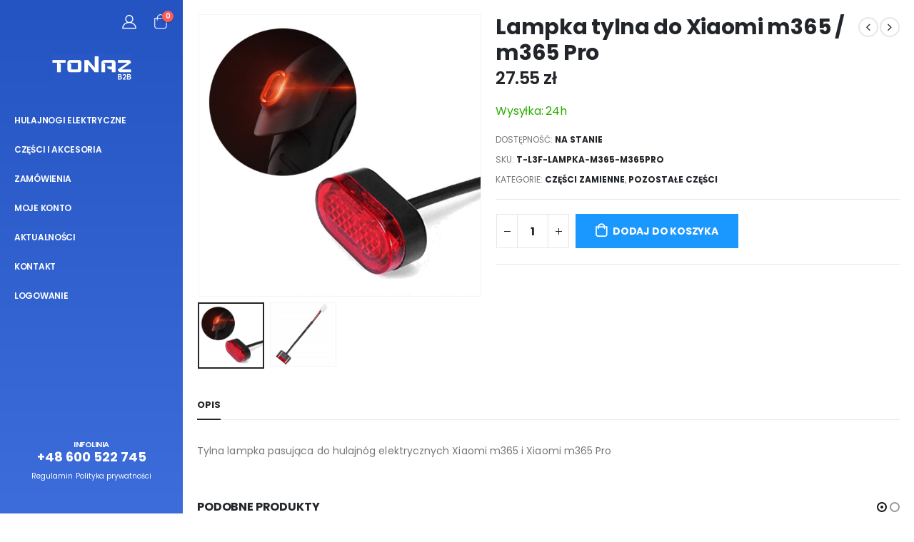

--- FILE ---
content_type: text/html; charset=UTF-8
request_url: https://tonaz.pl/p/lampka-tylna-do-xiaomi-m365-m365-pro/
body_size: 18732
content:
<!DOCTYPE html>
<html lang="pl-PL">
<head>
	<meta http-equiv="X-UA-Compatible" content="IE=edge" />
	<meta http-equiv="Content-Type" content="text/html; charset=UTF-8" />
	<meta name="viewport" content="width=device-width, initial-scale=1, minimum-scale=1" />

	<link rel="profile" href="https://gmpg.org/xfn/11" />
	<link rel="pingback" href="https://tonaz.pl/xmlrpc.php" />
		<link rel="shortcut icon" href="//tonaz.pl/wp-content/uploads/2024/06/android-chrome-192x192-1.png" type="image/x-icon" />
		<link rel="apple-touch-icon" href="//tonaz.pl/wp-content/uploads/2024/06/android-chrome-192x192-1.png" />
		<link rel="apple-touch-icon" sizes="120x120" href="//tonaz.pl/wp-content/uploads/2024/06/android-chrome-192x192-1.png" />
		<link rel="apple-touch-icon" sizes="76x76" href="//tonaz.pl/wp-content/uploads/2024/06/android-chrome-192x192-1.png" />
		<link rel="apple-touch-icon" sizes="152x152" href="//tonaz.pl/wp-content/uploads/2024/06/android-chrome-192x192-1.png" />
	<title>Lampka tylna do Xiaomi m365 / m365 Pro &#8211; TONAZ &#8211; platforma B2B</title>
<meta name='robots' content='max-image-preview:large' />
<link rel="alternate" type="application/rss+xml" title="TONAZ - platforma B2B &raquo; Kanał z wpisami" href="https://tonaz.pl/feed/" />
<link rel="alternate" type="application/rss+xml" title="TONAZ - platforma B2B &raquo; Kanał z komentarzami" href="https://tonaz.pl/comments/feed/" />
<script>
window._wpemojiSettings = {"baseUrl":"https:\/\/s.w.org\/images\/core\/emoji\/14.0.0\/72x72\/","ext":".png","svgUrl":"https:\/\/s.w.org\/images\/core\/emoji\/14.0.0\/svg\/","svgExt":".svg","source":{"concatemoji":"https:\/\/tonaz.pl\/wp-includes\/js\/wp-emoji-release.min.js?ver=6.2.8"}};
/*! This file is auto-generated */
!function(e,a,t){var n,r,o,i=a.createElement("canvas"),p=i.getContext&&i.getContext("2d");function s(e,t){p.clearRect(0,0,i.width,i.height),p.fillText(e,0,0);e=i.toDataURL();return p.clearRect(0,0,i.width,i.height),p.fillText(t,0,0),e===i.toDataURL()}function c(e){var t=a.createElement("script");t.src=e,t.defer=t.type="text/javascript",a.getElementsByTagName("head")[0].appendChild(t)}for(o=Array("flag","emoji"),t.supports={everything:!0,everythingExceptFlag:!0},r=0;r<o.length;r++)t.supports[o[r]]=function(e){if(p&&p.fillText)switch(p.textBaseline="top",p.font="600 32px Arial",e){case"flag":return s("\ud83c\udff3\ufe0f\u200d\u26a7\ufe0f","\ud83c\udff3\ufe0f\u200b\u26a7\ufe0f")?!1:!s("\ud83c\uddfa\ud83c\uddf3","\ud83c\uddfa\u200b\ud83c\uddf3")&&!s("\ud83c\udff4\udb40\udc67\udb40\udc62\udb40\udc65\udb40\udc6e\udb40\udc67\udb40\udc7f","\ud83c\udff4\u200b\udb40\udc67\u200b\udb40\udc62\u200b\udb40\udc65\u200b\udb40\udc6e\u200b\udb40\udc67\u200b\udb40\udc7f");case"emoji":return!s("\ud83e\udef1\ud83c\udffb\u200d\ud83e\udef2\ud83c\udfff","\ud83e\udef1\ud83c\udffb\u200b\ud83e\udef2\ud83c\udfff")}return!1}(o[r]),t.supports.everything=t.supports.everything&&t.supports[o[r]],"flag"!==o[r]&&(t.supports.everythingExceptFlag=t.supports.everythingExceptFlag&&t.supports[o[r]]);t.supports.everythingExceptFlag=t.supports.everythingExceptFlag&&!t.supports.flag,t.DOMReady=!1,t.readyCallback=function(){t.DOMReady=!0},t.supports.everything||(n=function(){t.readyCallback()},a.addEventListener?(a.addEventListener("DOMContentLoaded",n,!1),e.addEventListener("load",n,!1)):(e.attachEvent("onload",n),a.attachEvent("onreadystatechange",function(){"complete"===a.readyState&&t.readyCallback()})),(e=t.source||{}).concatemoji?c(e.concatemoji):e.wpemoji&&e.twemoji&&(c(e.twemoji),c(e.wpemoji)))}(window,document,window._wpemojiSettings);
</script>
<style>
img.wp-smiley,
img.emoji {
	display: inline !important;
	border: none !important;
	box-shadow: none !important;
	height: 1em !important;
	width: 1em !important;
	margin: 0 0.07em !important;
	vertical-align: -0.1em !important;
	background: none !important;
	padding: 0 !important;
}
</style>
	<link rel='stylesheet' id='wp-block-library-css' href='https://tonaz.pl/wp-includes/css/dist/block-library/style.min.css?ver=6.2.8' media='all' />
<style id='wp-block-library-theme-inline-css'>
.wp-block-audio figcaption{color:#555;font-size:13px;text-align:center}.is-dark-theme .wp-block-audio figcaption{color:hsla(0,0%,100%,.65)}.wp-block-audio{margin:0 0 1em}.wp-block-code{border:1px solid #ccc;border-radius:4px;font-family:Menlo,Consolas,monaco,monospace;padding:.8em 1em}.wp-block-embed figcaption{color:#555;font-size:13px;text-align:center}.is-dark-theme .wp-block-embed figcaption{color:hsla(0,0%,100%,.65)}.wp-block-embed{margin:0 0 1em}.blocks-gallery-caption{color:#555;font-size:13px;text-align:center}.is-dark-theme .blocks-gallery-caption{color:hsla(0,0%,100%,.65)}.wp-block-image figcaption{color:#555;font-size:13px;text-align:center}.is-dark-theme .wp-block-image figcaption{color:hsla(0,0%,100%,.65)}.wp-block-image{margin:0 0 1em}.wp-block-pullquote{border-bottom:4px solid;border-top:4px solid;color:currentColor;margin-bottom:1.75em}.wp-block-pullquote cite,.wp-block-pullquote footer,.wp-block-pullquote__citation{color:currentColor;font-size:.8125em;font-style:normal;text-transform:uppercase}.wp-block-quote{border-left:.25em solid;margin:0 0 1.75em;padding-left:1em}.wp-block-quote cite,.wp-block-quote footer{color:currentColor;font-size:.8125em;font-style:normal;position:relative}.wp-block-quote.has-text-align-right{border-left:none;border-right:.25em solid;padding-left:0;padding-right:1em}.wp-block-quote.has-text-align-center{border:none;padding-left:0}.wp-block-quote.is-large,.wp-block-quote.is-style-large,.wp-block-quote.is-style-plain{border:none}.wp-block-search .wp-block-search__label{font-weight:700}.wp-block-search__button{border:1px solid #ccc;padding:.375em .625em}:where(.wp-block-group.has-background){padding:1.25em 2.375em}.wp-block-separator.has-css-opacity{opacity:.4}.wp-block-separator{border:none;border-bottom:2px solid;margin-left:auto;margin-right:auto}.wp-block-separator.has-alpha-channel-opacity{opacity:1}.wp-block-separator:not(.is-style-wide):not(.is-style-dots){width:100px}.wp-block-separator.has-background:not(.is-style-dots){border-bottom:none;height:1px}.wp-block-separator.has-background:not(.is-style-wide):not(.is-style-dots){height:2px}.wp-block-table{margin:0 0 1em}.wp-block-table td,.wp-block-table th{word-break:normal}.wp-block-table figcaption{color:#555;font-size:13px;text-align:center}.is-dark-theme .wp-block-table figcaption{color:hsla(0,0%,100%,.65)}.wp-block-video figcaption{color:#555;font-size:13px;text-align:center}.is-dark-theme .wp-block-video figcaption{color:hsla(0,0%,100%,.65)}.wp-block-video{margin:0 0 1em}.wp-block-template-part.has-background{margin-bottom:0;margin-top:0;padding:1.25em 2.375em}
</style>
<link rel='stylesheet' id='wc-blocks-vendors-style-css' href='https://tonaz.pl/wp-content/plugins/woocommerce/packages/woocommerce-blocks/build/wc-blocks-vendors-style.css?ver=8.0.0' media='all' />
<link rel='stylesheet' id='wc-blocks-style-css' href='https://tonaz.pl/wp-content/plugins/woocommerce/packages/woocommerce-blocks/build/wc-blocks-style.css?ver=8.0.0' media='all' />
<link rel='stylesheet' id='classic-theme-styles-css' href='https://tonaz.pl/wp-includes/css/classic-themes.min.css?ver=6.2.8' media='all' />
<style id='global-styles-inline-css'>
body{--wp--preset--color--black: #000000;--wp--preset--color--cyan-bluish-gray: #abb8c3;--wp--preset--color--white: #ffffff;--wp--preset--color--pale-pink: #f78da7;--wp--preset--color--vivid-red: #cf2e2e;--wp--preset--color--luminous-vivid-orange: #ff6900;--wp--preset--color--luminous-vivid-amber: #fcb900;--wp--preset--color--light-green-cyan: #7bdcb5;--wp--preset--color--vivid-green-cyan: #00d084;--wp--preset--color--pale-cyan-blue: #8ed1fc;--wp--preset--color--vivid-cyan-blue: #0693e3;--wp--preset--color--vivid-purple: #9b51e0;--wp--preset--color--primary: #121212;--wp--preset--color--secondary: #ee8379;--wp--preset--color--tertiary: #2baab1;--wp--preset--color--quaternary: #383f48;--wp--preset--color--dark: #285cd7;--wp--preset--color--light: #ffffff;--wp--preset--gradient--vivid-cyan-blue-to-vivid-purple: linear-gradient(135deg,rgba(6,147,227,1) 0%,rgb(155,81,224) 100%);--wp--preset--gradient--light-green-cyan-to-vivid-green-cyan: linear-gradient(135deg,rgb(122,220,180) 0%,rgb(0,208,130) 100%);--wp--preset--gradient--luminous-vivid-amber-to-luminous-vivid-orange: linear-gradient(135deg,rgba(252,185,0,1) 0%,rgba(255,105,0,1) 100%);--wp--preset--gradient--luminous-vivid-orange-to-vivid-red: linear-gradient(135deg,rgba(255,105,0,1) 0%,rgb(207,46,46) 100%);--wp--preset--gradient--very-light-gray-to-cyan-bluish-gray: linear-gradient(135deg,rgb(238,238,238) 0%,rgb(169,184,195) 100%);--wp--preset--gradient--cool-to-warm-spectrum: linear-gradient(135deg,rgb(74,234,220) 0%,rgb(151,120,209) 20%,rgb(207,42,186) 40%,rgb(238,44,130) 60%,rgb(251,105,98) 80%,rgb(254,248,76) 100%);--wp--preset--gradient--blush-light-purple: linear-gradient(135deg,rgb(255,206,236) 0%,rgb(152,150,240) 100%);--wp--preset--gradient--blush-bordeaux: linear-gradient(135deg,rgb(254,205,165) 0%,rgb(254,45,45) 50%,rgb(107,0,62) 100%);--wp--preset--gradient--luminous-dusk: linear-gradient(135deg,rgb(255,203,112) 0%,rgb(199,81,192) 50%,rgb(65,88,208) 100%);--wp--preset--gradient--pale-ocean: linear-gradient(135deg,rgb(255,245,203) 0%,rgb(182,227,212) 50%,rgb(51,167,181) 100%);--wp--preset--gradient--electric-grass: linear-gradient(135deg,rgb(202,248,128) 0%,rgb(113,206,126) 100%);--wp--preset--gradient--midnight: linear-gradient(135deg,rgb(2,3,129) 0%,rgb(40,116,252) 100%);--wp--preset--duotone--dark-grayscale: url('#wp-duotone-dark-grayscale');--wp--preset--duotone--grayscale: url('#wp-duotone-grayscale');--wp--preset--duotone--purple-yellow: url('#wp-duotone-purple-yellow');--wp--preset--duotone--blue-red: url('#wp-duotone-blue-red');--wp--preset--duotone--midnight: url('#wp-duotone-midnight');--wp--preset--duotone--magenta-yellow: url('#wp-duotone-magenta-yellow');--wp--preset--duotone--purple-green: url('#wp-duotone-purple-green');--wp--preset--duotone--blue-orange: url('#wp-duotone-blue-orange');--wp--preset--font-size--small: 13px;--wp--preset--font-size--medium: 20px;--wp--preset--font-size--large: 36px;--wp--preset--font-size--x-large: 42px;--wp--preset--spacing--20: 0.44rem;--wp--preset--spacing--30: 0.67rem;--wp--preset--spacing--40: 1rem;--wp--preset--spacing--50: 1.5rem;--wp--preset--spacing--60: 2.25rem;--wp--preset--spacing--70: 3.38rem;--wp--preset--spacing--80: 5.06rem;--wp--preset--shadow--natural: 6px 6px 9px rgba(0, 0, 0, 0.2);--wp--preset--shadow--deep: 12px 12px 50px rgba(0, 0, 0, 0.4);--wp--preset--shadow--sharp: 6px 6px 0px rgba(0, 0, 0, 0.2);--wp--preset--shadow--outlined: 6px 6px 0px -3px rgba(255, 255, 255, 1), 6px 6px rgba(0, 0, 0, 1);--wp--preset--shadow--crisp: 6px 6px 0px rgba(0, 0, 0, 1);}:where(.is-layout-flex){gap: 0.5em;}body .is-layout-flow > .alignleft{float: left;margin-inline-start: 0;margin-inline-end: 2em;}body .is-layout-flow > .alignright{float: right;margin-inline-start: 2em;margin-inline-end: 0;}body .is-layout-flow > .aligncenter{margin-left: auto !important;margin-right: auto !important;}body .is-layout-constrained > .alignleft{float: left;margin-inline-start: 0;margin-inline-end: 2em;}body .is-layout-constrained > .alignright{float: right;margin-inline-start: 2em;margin-inline-end: 0;}body .is-layout-constrained > .aligncenter{margin-left: auto !important;margin-right: auto !important;}body .is-layout-constrained > :where(:not(.alignleft):not(.alignright):not(.alignfull)){max-width: var(--wp--style--global--content-size);margin-left: auto !important;margin-right: auto !important;}body .is-layout-constrained > .alignwide{max-width: var(--wp--style--global--wide-size);}body .is-layout-flex{display: flex;}body .is-layout-flex{flex-wrap: wrap;align-items: center;}body .is-layout-flex > *{margin: 0;}:where(.wp-block-columns.is-layout-flex){gap: 2em;}.has-black-color{color: var(--wp--preset--color--black) !important;}.has-cyan-bluish-gray-color{color: var(--wp--preset--color--cyan-bluish-gray) !important;}.has-white-color{color: var(--wp--preset--color--white) !important;}.has-pale-pink-color{color: var(--wp--preset--color--pale-pink) !important;}.has-vivid-red-color{color: var(--wp--preset--color--vivid-red) !important;}.has-luminous-vivid-orange-color{color: var(--wp--preset--color--luminous-vivid-orange) !important;}.has-luminous-vivid-amber-color{color: var(--wp--preset--color--luminous-vivid-amber) !important;}.has-light-green-cyan-color{color: var(--wp--preset--color--light-green-cyan) !important;}.has-vivid-green-cyan-color{color: var(--wp--preset--color--vivid-green-cyan) !important;}.has-pale-cyan-blue-color{color: var(--wp--preset--color--pale-cyan-blue) !important;}.has-vivid-cyan-blue-color{color: var(--wp--preset--color--vivid-cyan-blue) !important;}.has-vivid-purple-color{color: var(--wp--preset--color--vivid-purple) !important;}.has-black-background-color{background-color: var(--wp--preset--color--black) !important;}.has-cyan-bluish-gray-background-color{background-color: var(--wp--preset--color--cyan-bluish-gray) !important;}.has-white-background-color{background-color: var(--wp--preset--color--white) !important;}.has-pale-pink-background-color{background-color: var(--wp--preset--color--pale-pink) !important;}.has-vivid-red-background-color{background-color: var(--wp--preset--color--vivid-red) !important;}.has-luminous-vivid-orange-background-color{background-color: var(--wp--preset--color--luminous-vivid-orange) !important;}.has-luminous-vivid-amber-background-color{background-color: var(--wp--preset--color--luminous-vivid-amber) !important;}.has-light-green-cyan-background-color{background-color: var(--wp--preset--color--light-green-cyan) !important;}.has-vivid-green-cyan-background-color{background-color: var(--wp--preset--color--vivid-green-cyan) !important;}.has-pale-cyan-blue-background-color{background-color: var(--wp--preset--color--pale-cyan-blue) !important;}.has-vivid-cyan-blue-background-color{background-color: var(--wp--preset--color--vivid-cyan-blue) !important;}.has-vivid-purple-background-color{background-color: var(--wp--preset--color--vivid-purple) !important;}.has-black-border-color{border-color: var(--wp--preset--color--black) !important;}.has-cyan-bluish-gray-border-color{border-color: var(--wp--preset--color--cyan-bluish-gray) !important;}.has-white-border-color{border-color: var(--wp--preset--color--white) !important;}.has-pale-pink-border-color{border-color: var(--wp--preset--color--pale-pink) !important;}.has-vivid-red-border-color{border-color: var(--wp--preset--color--vivid-red) !important;}.has-luminous-vivid-orange-border-color{border-color: var(--wp--preset--color--luminous-vivid-orange) !important;}.has-luminous-vivid-amber-border-color{border-color: var(--wp--preset--color--luminous-vivid-amber) !important;}.has-light-green-cyan-border-color{border-color: var(--wp--preset--color--light-green-cyan) !important;}.has-vivid-green-cyan-border-color{border-color: var(--wp--preset--color--vivid-green-cyan) !important;}.has-pale-cyan-blue-border-color{border-color: var(--wp--preset--color--pale-cyan-blue) !important;}.has-vivid-cyan-blue-border-color{border-color: var(--wp--preset--color--vivid-cyan-blue) !important;}.has-vivid-purple-border-color{border-color: var(--wp--preset--color--vivid-purple) !important;}.has-vivid-cyan-blue-to-vivid-purple-gradient-background{background: var(--wp--preset--gradient--vivid-cyan-blue-to-vivid-purple) !important;}.has-light-green-cyan-to-vivid-green-cyan-gradient-background{background: var(--wp--preset--gradient--light-green-cyan-to-vivid-green-cyan) !important;}.has-luminous-vivid-amber-to-luminous-vivid-orange-gradient-background{background: var(--wp--preset--gradient--luminous-vivid-amber-to-luminous-vivid-orange) !important;}.has-luminous-vivid-orange-to-vivid-red-gradient-background{background: var(--wp--preset--gradient--luminous-vivid-orange-to-vivid-red) !important;}.has-very-light-gray-to-cyan-bluish-gray-gradient-background{background: var(--wp--preset--gradient--very-light-gray-to-cyan-bluish-gray) !important;}.has-cool-to-warm-spectrum-gradient-background{background: var(--wp--preset--gradient--cool-to-warm-spectrum) !important;}.has-blush-light-purple-gradient-background{background: var(--wp--preset--gradient--blush-light-purple) !important;}.has-blush-bordeaux-gradient-background{background: var(--wp--preset--gradient--blush-bordeaux) !important;}.has-luminous-dusk-gradient-background{background: var(--wp--preset--gradient--luminous-dusk) !important;}.has-pale-ocean-gradient-background{background: var(--wp--preset--gradient--pale-ocean) !important;}.has-electric-grass-gradient-background{background: var(--wp--preset--gradient--electric-grass) !important;}.has-midnight-gradient-background{background: var(--wp--preset--gradient--midnight) !important;}.has-small-font-size{font-size: var(--wp--preset--font-size--small) !important;}.has-medium-font-size{font-size: var(--wp--preset--font-size--medium) !important;}.has-large-font-size{font-size: var(--wp--preset--font-size--large) !important;}.has-x-large-font-size{font-size: var(--wp--preset--font-size--x-large) !important;}
.wp-block-navigation a:where(:not(.wp-element-button)){color: inherit;}
:where(.wp-block-columns.is-layout-flex){gap: 2em;}
.wp-block-pullquote{font-size: 1.5em;line-height: 1.6;}
</style>
<link rel='stylesheet' id='contact-form-7-css' href='https://tonaz.pl/wp-content/plugins/contact-form-7/includes/css/styles.css?ver=5.6.3' media='all' />
<link rel='stylesheet' id='wwpp_single_product_page_css-css' href='https://tonaz.pl/wp-content/plugins/woocommerce-wholesale-prices-premium/css/wwpp-single-product-page.css?ver=1.29' media='all' />
<link rel='stylesheet' id='wwpp_wholesale_saving_amount_css-css' href='https://tonaz.pl/wp-content/plugins/woocommerce-wholesale-prices-premium/css/frontend/wwpp-wholesale-saving-amount.css?ver=1.29' media='all' />
<style id='woocommerce-inline-inline-css'>
.woocommerce form .form-row .required { visibility: visible; }
</style>
<link rel='stylesheet' id='porto-css-vars-css' href='https://tonaz.pl/wp-content/uploads/porto_styles/theme_css_vars.css?ver=6.4.1' media='all' />
<link rel='stylesheet' id='js_composer_front-css' href='https://tonaz.pl/wp-content/plugins/js_composer/assets/css/js_composer.min.css?ver=6.13.0' media='all' />
<link rel='stylesheet' id='bootstrap-css' href='https://tonaz.pl/wp-content/uploads/porto_styles/bootstrap.css?ver=6.4.1' media='all' />
<link rel='stylesheet' id='porto-plugins-css' href='https://tonaz.pl/wp-content/themes/porto/css/plugins.css?ver=6.4.1' media='all' />
<link rel='stylesheet' id='porto-theme-css' href='https://tonaz.pl/wp-content/themes/porto/css/theme.css?ver=6.4.1' media='all' />
<link rel='stylesheet' id='porto-shortcodes-css' href='https://tonaz.pl/wp-content/uploads/porto_styles/shortcodes.css?ver=6.4.1' media='all' />
<link rel='stylesheet' id='porto-theme-shop-css' href='https://tonaz.pl/wp-content/themes/porto/css/theme_shop.css?ver=6.4.1' media='all' />
<link rel='stylesheet' id='porto-theme-wpb-css' href='https://tonaz.pl/wp-content/themes/porto/css/theme_wpb.css?ver=6.4.1' media='all' />
<link rel='stylesheet' id='porto-dynamic-style-css' href='https://tonaz.pl/wp-content/uploads/porto_styles/dynamic_style.css?ver=6.4.1' media='all' />
<link rel='stylesheet' id='porto-type-builder-css' href='https://tonaz.pl/wp-content/plugins/porto-functionality/builders/assets/type-builder.css?ver=2.9.5' media='all' />
<link rel='stylesheet' id='porto-account-login-style-css' href='https://tonaz.pl/wp-content/themes/porto/css/theme/shop/login-style/account-login.css?ver=6.4.1' media='all' />
<link rel='stylesheet' id='porto-sp-skeleton-css' href='https://tonaz.pl/wp-content/themes/porto/css/theme/shop/single-product/skeleton.css?ver=6.4.1' media='all' />
<link rel='stylesheet' id='porto-style-css' href='https://tonaz.pl/wp-content/themes/porto/style.css?ver=6.4.1' media='all' />
<style id='porto-style-inline-css'>
.side-header-narrow-bar-logo{max-width:111px}@media (min-width:992px){}.page-top ul.breadcrumb > li.home{display:inline-block}.page-top ul.breadcrumb > li.home a{position:relative;width:14px;text-indent:-9999px}.page-top ul.breadcrumb > li.home a:after{content:"\e883";font-family:'porto';float:left;text-indent:0}@media (min-width:1500px){.left-sidebar.col-lg-3,.right-sidebar.col-lg-3{width:20%}.main-content.col-lg-9{width:80%}.main-content.col-lg-6{width:60%}}.product-images .img-thumbnail .inner,.product-images .img-thumbnail .inner img{-webkit-transform:none;transform:none}.sticky-product{position:fixed;top:0;left:0;width:100%;z-index:100;background-color:#fff;box-shadow:0 3px 5px rgba(0,0,0,0.08);padding:15px 0}.sticky-product.pos-bottom{top:auto;bottom:0;box-shadow:0 -3px 5px rgba(0,0,0,0.08)}.sticky-product .container{display:-ms-flexbox;display:flex;-ms-flex-align:center;align-items:center;-ms-flex-wrap:wrap;flex-wrap:wrap}.sticky-product .sticky-image{max-width:60px;margin-right:15px}.sticky-product .add-to-cart{-ms-flex:1;flex:1;text-align:right;margin-top:5px}.sticky-product .product-name{font-size:16px;font-weight:600;line-height:inherit;margin-bottom:0}.sticky-product .sticky-detail{line-height:1.5;display:-ms-flexbox;display:flex}.sticky-product .star-rating{margin:5px 15px;font-size:1em}.sticky-product .availability{padding-top:2px}.sticky-product .sticky-detail .price{font-family:Poppins,Poppins,sans-serif;font-weight:400;margin-bottom:0;font-size:1.3em;line-height:1.5}@media (max-width:992px){.sticky-product .container{padding-left:var(--porto-grid-gutter-width);padding-right:var(--porto-grid-gutter-width)}}@media (max-width:767px){.sticky-product{display:none}}#login-form-popup{max-width:480px}.custom-font4{font-family:'Segoe Script','Savoye LET'}.woocommerce.archive .column1 .main-content{padding-top:0}.page-wrapper{min-height:100vh}.searchform-popup{display:none!important}.section{background-color:#fff}.stock-status{display:none}.btn-v-dark,.cart-popup .button.checkout,.single_add_to_cart_button{background:#1a98ff!important}@media (min-width:1440px){.container-fluid,body.wide .container:not(.inner-container){padding-left:40px;padding-right:40px}.container-fluid .top-row,.container-fluid .vc_section{margin-left:-40px;margin-right:-40px}.container-fluid .top-row:not(.porto-inner-container){padding-left:30px;padding-right:30px}}.view-switcher li.menu-item > a > [class*='flag-']{display:none}#header .porto-view-switcher>li.menu-item>a{font-size:.625rem;font-weight:500}.header-side-nav .sidebar-menu > li.menu-item > .arrow:before{opacity:.4}.porto-products-filter-body .sidebar{padding-top:0}@media (min-width:992px){#header .searchform{border-radius:2em}.header-wrapper #header .searchform button{padding-right:12px}.header-wrapper #header .searchform input{padding-left:15px;width:auto}#header .header-contact{flex:0 0 auto;width:100%;display:block;font-size:1.125rem;font-weight:700;order:0}}#header .share-links a{font-size:1rem;margin-left:.5rem;margin-right:.5rem}.header-side-nav .sidebar-menu{margin-bottom:0;margin-right:-20px}@media (max-width:1439px){.header-side-nav .sidebar-menu > li.menu-item > a,.toggle-menu-wrap .sidebar-menu > li.menu-item > a{line-height:17px}}.btn{font-family:Poppins;font-weight:700}.btn-flat{background:none !important;padding:0 !important;border:none !important;box-shadow:none !important}.porto-ibanner-layer .btn-flat.btn-xl{font-size:1.125em}.owl-carousel.nav-style-4 .owl-nav [class*="owl-"]{font-weight:700}.single-product .product-layout-transparent{margin-top:-20px}ul.products li.product-onimage3 .product-content{opacity:1;bottom:0}.pagination.load-more .next{width:auto;display:inline-block;background:#000;color:#fff;font-family:Poppins;font-size:13px;padding:14px 40px}.coupon-sale-text b{display:inline-block;position:relative;color:#fff;margin-right:1em}.coupon-sale-text b:before{content:'';position:absolute;left:-.5em;top:-.1em;right:-.5em;bottom:-.1em;background:#222529;z-index:-1;transform:rotate(-1.5deg) skew(1.5deg)}.single-product .product_title{font-family:Poppins}.porto-related-products{background:none;padding-top:0}#content-bottom + .porto-related-products{background:#f4f4f4;padding-top:40px}.type-product > .porto-related-products{padding-top:40px}.footer-top{padding:0}.footer-top .porto-block{border-width:1px 0;border-style:solid;border-color:#e7e7e7}#footer .widget-title{font-size:15px;font-weight:700}#footer .share-links a{box-shadow:none;font-size:14px;width:36px;height:36px;border-radius:18px}#footer .contact-info i{display:none}#footer .contact-info .contact-details strong,#footer .contact-info .contact-details span{padding:0}#footer .contact-info .contact-details strong{text-transform:uppercase;line-height:1}#footer .footer-main > .container{padding-top:2.25rem;padding-bottom:0}#footer .footer-main > .container:after{content:'';display:block;border-bottom:1px solid #e7e7e7}#footer .widget_wysija_cont .wysija-input{background:#f4f4f4;font-size:.8125rem;border-radius:2rem 0 0 2rem;padding-left:1.25rem}#footer .widget_wysija_cont .wysija-submit{font-size:.8125rem;font-weight:700;text-transform:uppercase;border-radius:0 2rem 2rem 0;padding:0 1.5rem}#footer .footer-bottom{padding-bottom:3rem;font-size:12px}.newsletter-popup-form{max-width:740px;position:relative}
</style>
<link rel='stylesheet' id='styles-child-css' href='https://tonaz.pl/wp-content/themes/porto-child/style.css?ver=6.2.8' media='all' />
<script src='https://tonaz.pl/wp-includes/js/jquery/jquery.min.js?ver=3.6.4' id='jquery-core-js'></script>
<script src='https://tonaz.pl/wp-includes/js/jquery/jquery-migrate.min.js?ver=3.4.0' id='jquery-migrate-js'></script>
<script src='https://tonaz.pl/wp-content/plugins/woocommerce/assets/js/jquery-blockui/jquery.blockUI.min.js?ver=2.7.0-wc.6.8.2' id='jquery-blockui-js'></script>
<script id='wc-add-to-cart-js-extra'>
var wc_add_to_cart_params = {"ajax_url":"\/wp-admin\/admin-ajax.php","wc_ajax_url":"\/?wc-ajax=%%endpoint%%","i18n_view_cart":"Zobacz koszyk","cart_url":"https:\/\/tonaz.pl\/koszyk\/","is_cart":"","cart_redirect_after_add":"no"};
</script>
<script src='https://tonaz.pl/wp-content/plugins/woocommerce/assets/js/frontend/add-to-cart.min.js?ver=6.8.2' id='wc-add-to-cart-js'></script>
<script src='https://tonaz.pl/wp-content/plugins/js_composer/assets/js/vendors/woocommerce-add-to-cart.js?ver=6.13.0' id='vc_woocommerce-add-to-cart-js-js'></script>
<link rel="https://api.w.org/" href="https://tonaz.pl/wp-json/" /><link rel="alternate" type="application/json" href="https://tonaz.pl/wp-json/wp/v2/product/3396" /><link rel="EditURI" type="application/rsd+xml" title="RSD" href="https://tonaz.pl/xmlrpc.php?rsd" />
<link rel="wlwmanifest" type="application/wlwmanifest+xml" href="https://tonaz.pl/wp-includes/wlwmanifest.xml" />
<meta name="generator" content="WordPress 6.2.8" />
<meta name="generator" content="WooCommerce 6.8.2" />
<link rel="canonical" href="https://tonaz.pl/p/lampka-tylna-do-xiaomi-m365-m365-pro/" />
<link rel='shortlink' href='https://tonaz.pl/?p=3396' />
<link rel="alternate" type="application/json+oembed" href="https://tonaz.pl/wp-json/oembed/1.0/embed?url=https%3A%2F%2Ftonaz.pl%2Fp%2Flampka-tylna-do-xiaomi-m365-m365-pro%2F" />
<link rel="alternate" type="text/xml+oembed" href="https://tonaz.pl/wp-json/oembed/1.0/embed?url=https%3A%2F%2Ftonaz.pl%2Fp%2Flampka-tylna-do-xiaomi-m365-m365-pro%2F&#038;format=xml" />
<meta name="wwp" content="yes" />		<script type="text/javascript">
		WebFontConfig = {
			google: { families: [ 'Poppins:400,500,600,700,800','Playfair+Display:400,700','Oswald:400,600,700' ] }
		};
		(function(d) {
			var wf = d.createElement('script'), s = d.scripts[0];
			wf.src = 'https://tonaz.pl/wp-content/themes/porto/js/libs/webfont.js';
			wf.async = true;
			s.parentNode.insertBefore(wf, s);
		})(document);</script>
			<noscript><style>.woocommerce-product-gallery{ opacity: 1 !important; }</style></noscript>
	<meta name="generator" content="Powered by WPBakery Page Builder - drag and drop page builder for WordPress."/>
<noscript><style> .wpb_animate_when_almost_visible { opacity: 1; }</style></noscript></head>
<body data-rsssl=1 class="product-template-default single single-product postid-3396 wp-embed-responsive theme-porto woocommerce woocommerce-page woocommerce-no-js login-popup wide blog-1 body-side wpb-js-composer js-comp-ver-6.13.0 vc_responsive">
<svg xmlns="http://www.w3.org/2000/svg" viewBox="0 0 0 0" width="0" height="0" focusable="false" role="none" style="visibility: hidden; position: absolute; left: -9999px; overflow: hidden;" ><defs><filter id="wp-duotone-dark-grayscale"><feColorMatrix color-interpolation-filters="sRGB" type="matrix" values=" .299 .587 .114 0 0 .299 .587 .114 0 0 .299 .587 .114 0 0 .299 .587 .114 0 0 " /><feComponentTransfer color-interpolation-filters="sRGB" ><feFuncR type="table" tableValues="0 0.49803921568627" /><feFuncG type="table" tableValues="0 0.49803921568627" /><feFuncB type="table" tableValues="0 0.49803921568627" /><feFuncA type="table" tableValues="1 1" /></feComponentTransfer><feComposite in2="SourceGraphic" operator="in" /></filter></defs></svg><svg xmlns="http://www.w3.org/2000/svg" viewBox="0 0 0 0" width="0" height="0" focusable="false" role="none" style="visibility: hidden; position: absolute; left: -9999px; overflow: hidden;" ><defs><filter id="wp-duotone-grayscale"><feColorMatrix color-interpolation-filters="sRGB" type="matrix" values=" .299 .587 .114 0 0 .299 .587 .114 0 0 .299 .587 .114 0 0 .299 .587 .114 0 0 " /><feComponentTransfer color-interpolation-filters="sRGB" ><feFuncR type="table" tableValues="0 1" /><feFuncG type="table" tableValues="0 1" /><feFuncB type="table" tableValues="0 1" /><feFuncA type="table" tableValues="1 1" /></feComponentTransfer><feComposite in2="SourceGraphic" operator="in" /></filter></defs></svg><svg xmlns="http://www.w3.org/2000/svg" viewBox="0 0 0 0" width="0" height="0" focusable="false" role="none" style="visibility: hidden; position: absolute; left: -9999px; overflow: hidden;" ><defs><filter id="wp-duotone-purple-yellow"><feColorMatrix color-interpolation-filters="sRGB" type="matrix" values=" .299 .587 .114 0 0 .299 .587 .114 0 0 .299 .587 .114 0 0 .299 .587 .114 0 0 " /><feComponentTransfer color-interpolation-filters="sRGB" ><feFuncR type="table" tableValues="0.54901960784314 0.98823529411765" /><feFuncG type="table" tableValues="0 1" /><feFuncB type="table" tableValues="0.71764705882353 0.25490196078431" /><feFuncA type="table" tableValues="1 1" /></feComponentTransfer><feComposite in2="SourceGraphic" operator="in" /></filter></defs></svg><svg xmlns="http://www.w3.org/2000/svg" viewBox="0 0 0 0" width="0" height="0" focusable="false" role="none" style="visibility: hidden; position: absolute; left: -9999px; overflow: hidden;" ><defs><filter id="wp-duotone-blue-red"><feColorMatrix color-interpolation-filters="sRGB" type="matrix" values=" .299 .587 .114 0 0 .299 .587 .114 0 0 .299 .587 .114 0 0 .299 .587 .114 0 0 " /><feComponentTransfer color-interpolation-filters="sRGB" ><feFuncR type="table" tableValues="0 1" /><feFuncG type="table" tableValues="0 0.27843137254902" /><feFuncB type="table" tableValues="0.5921568627451 0.27843137254902" /><feFuncA type="table" tableValues="1 1" /></feComponentTransfer><feComposite in2="SourceGraphic" operator="in" /></filter></defs></svg><svg xmlns="http://www.w3.org/2000/svg" viewBox="0 0 0 0" width="0" height="0" focusable="false" role="none" style="visibility: hidden; position: absolute; left: -9999px; overflow: hidden;" ><defs><filter id="wp-duotone-midnight"><feColorMatrix color-interpolation-filters="sRGB" type="matrix" values=" .299 .587 .114 0 0 .299 .587 .114 0 0 .299 .587 .114 0 0 .299 .587 .114 0 0 " /><feComponentTransfer color-interpolation-filters="sRGB" ><feFuncR type="table" tableValues="0 0" /><feFuncG type="table" tableValues="0 0.64705882352941" /><feFuncB type="table" tableValues="0 1" /><feFuncA type="table" tableValues="1 1" /></feComponentTransfer><feComposite in2="SourceGraphic" operator="in" /></filter></defs></svg><svg xmlns="http://www.w3.org/2000/svg" viewBox="0 0 0 0" width="0" height="0" focusable="false" role="none" style="visibility: hidden; position: absolute; left: -9999px; overflow: hidden;" ><defs><filter id="wp-duotone-magenta-yellow"><feColorMatrix color-interpolation-filters="sRGB" type="matrix" values=" .299 .587 .114 0 0 .299 .587 .114 0 0 .299 .587 .114 0 0 .299 .587 .114 0 0 " /><feComponentTransfer color-interpolation-filters="sRGB" ><feFuncR type="table" tableValues="0.78039215686275 1" /><feFuncG type="table" tableValues="0 0.94901960784314" /><feFuncB type="table" tableValues="0.35294117647059 0.47058823529412" /><feFuncA type="table" tableValues="1 1" /></feComponentTransfer><feComposite in2="SourceGraphic" operator="in" /></filter></defs></svg><svg xmlns="http://www.w3.org/2000/svg" viewBox="0 0 0 0" width="0" height="0" focusable="false" role="none" style="visibility: hidden; position: absolute; left: -9999px; overflow: hidden;" ><defs><filter id="wp-duotone-purple-green"><feColorMatrix color-interpolation-filters="sRGB" type="matrix" values=" .299 .587 .114 0 0 .299 .587 .114 0 0 .299 .587 .114 0 0 .299 .587 .114 0 0 " /><feComponentTransfer color-interpolation-filters="sRGB" ><feFuncR type="table" tableValues="0.65098039215686 0.40392156862745" /><feFuncG type="table" tableValues="0 1" /><feFuncB type="table" tableValues="0.44705882352941 0.4" /><feFuncA type="table" tableValues="1 1" /></feComponentTransfer><feComposite in2="SourceGraphic" operator="in" /></filter></defs></svg><svg xmlns="http://www.w3.org/2000/svg" viewBox="0 0 0 0" width="0" height="0" focusable="false" role="none" style="visibility: hidden; position: absolute; left: -9999px; overflow: hidden;" ><defs><filter id="wp-duotone-blue-orange"><feColorMatrix color-interpolation-filters="sRGB" type="matrix" values=" .299 .587 .114 0 0 .299 .587 .114 0 0 .299 .587 .114 0 0 .299 .587 .114 0 0 " /><feComponentTransfer color-interpolation-filters="sRGB" ><feFuncR type="table" tableValues="0.098039215686275 1" /><feFuncG type="table" tableValues="0 0.66274509803922" /><feFuncB type="table" tableValues="0.84705882352941 0.41960784313725" /><feFuncA type="table" tableValues="1 1" /></feComponentTransfer><feComposite in2="SourceGraphic" operator="in" /></filter></defs></svg>
	<div class="page-wrapper side-nav"><!-- page wrapper -->
		
								<!-- header wrapper -->
			<div class="header-wrapper header-side-nav side-nav-wrap">
								<header id="header" class="header-side sticky-menu-header" data-plugin-sticky data-plugin-options="{&quot;autoInit&quot;: true, &quot;minWidth&quot;: 992, &quot;containerSelector&quot;: &quot;.page-wrapper&quot;,&quot;autoFit&quot;:true, &quot;paddingOffsetBottom&quot;: 0, &quot;paddingOffsetTop&quot;: 0}">
	<div class="header-main show-minicart">

		<div class="side-top">
			<div class="container">
				
				<div class="header-minicart">
					<a href="https://tonaz.pl/moje-konto/" title="My Account" class="my-account porto-link-login"><i class="porto-icon-user-2"></i></a>							<div id="mini-cart" class="mini-cart simple">
			<div class="cart-head">
			<span class="cart-icon"><i class="minicart-icon porto-icon-shopping-cart"></i><span class="cart-items">0</span></span><span class="cart-items-text"></span>			</div>
			<div class="cart-popup widget_shopping_cart">
				<div class="widget_shopping_cart_content">
									<div class="cart-loading"></div>
								</div>
			</div>
				</div>
						</div>
			</div>
		</div>

		<div class="container">

			
			<div class="header-left">
						<div class="logo">
		<a href="https://tonaz.pl/" title="TONAZ &#8211; platforma B2B - "  rel="home">
		<img class="img-responsive standard-logo retina-logo" width="404" height="160" src="//tonaz.pl/wp-content/uploads/2023/09/tonaz-logo-b2b.png" alt="TONAZ &#8211; platforma B2B" />	</a>
			</div>
					</div>

			<div class="header-center">
				
				<ul id="menu-main-menu" class="sidebar-menu"><li id="nav-menu-item-2151" class="menu-item menu-item-type-post_type menu-item-object-page  narrow "><a href="https://tonaz.pl/hulajnogi-elektryczne/">Hulajnogi elektryczne</a></li>
<li id="nav-menu-item-2403" class="menu-item menu-item-type-post_type menu-item-object-page  narrow "><a href="https://tonaz.pl/czesci-akcesoria/">Części i akcesoria</a></li>
<li id="nav-menu-item-2075" class="menu-item menu-item-type-custom menu-item-object-custom  narrow "><a href="https://tonaz.pl/moje-konto/orders/">Zamówienia</a></li>
<li id="nav-menu-item-2088" class="menu-item menu-item-type-custom menu-item-object-custom  narrow "><a href="https://tonaz.pl/moje-konto/">Moje konto</a></li>
<li id="nav-menu-item-1928" class="menu-item menu-item-type-post_type menu-item-object-page  narrow "><a href="https://tonaz.pl/aktualnosci/">Aktualności</a></li>
<li id="nav-menu-item-6688" class="menu-item menu-item-type-post_type menu-item-object-page  narrow "><a href="https://tonaz.pl/kontakt/">Kontakt</a></li>
<li class="menu-item"><a class="porto-link-login" href="https://tonaz.pl/moje-konto/">Logowanie</a></li></ul>				<a class="mobile-toggle" aria-label="Mobile Menu" href="#"><i class="fas fa-bars"></i></a>

				<div class="d-xl-none d-lg-none inline-block">
							<div id="mini-cart" class="mini-cart simple">
			<div class="cart-head">
			<span class="cart-icon"><i class="minicart-icon porto-icon-shopping-cart"></i><span class="cart-items">0</span></span><span class="cart-items-text"></span>			</div>
			<div class="cart-popup widget_shopping_cart">
				<div class="widget_shopping_cart_content">
									<div class="cart-loading"></div>
								</div>
			</div>
				</div>
						</div>

							</div>

			<div class="header-right">
				<div class="side-bottom">
					<div class="header-contact"><h6 class="mb-0" style="font-size: 11px; color: #fff; line-height: 1;">INFOLINIA</h6>+48 600 522 745<br>
<a style="font-size:10px;font-weight:300;" href="https://tonaz.pl/regulamin">Regulamin</a> <a style="font-size:10px;font-weight:300;" href="https://tonaz.pl/polityka-prywatnosci">Polityka prywatności</a></div>
					
									</div>
			</div>
		</div>
			</div>
</header>

							</div>
			<!-- end header wrapper -->
		
					<div class="content-wrapper">
		
		
		<div id="main" class="column1 boxed no-breadcrumbs"><!-- main -->

			<div class="container">
			<div class="row main-content-wrap">

			<!-- main content -->
			<div class="main-content col-lg-12">

			
	<div id="primary" class="content-area"><main id="content" class="site-main">

					
			<div class="woocommerce-notices-wrapper"></div>
<div id="product-3396" class="product type-product post-3396 status-publish first instock product_cat-czesci-zamienne product_cat-pozostale-czesci has-post-thumbnail taxable shipping-taxable purchasable product-type-simple product-layout-default skeleton-loading">
	<script type="text/template">"\n\t<div class=\"product-summary-wrap\">\n\t\t\t\t\t<div class=\"row\">\n\t\t\t\t<div class=\"summary-before col-md-5\">\n\t\t\t\t\t\t\t<div class=\"labels\"><\/div><div class=\"product-images images\">\n\t<div class=\"product-image-slider owl-carousel show-nav-hover has-ccols ccols-1\"><div class=\"img-thumbnail\"><div class=\"inner\"><img width=\"600\" height=\"600\" src=\"https:\/\/tonaz.pl\/wp-content\/uploads\/2022\/11\/lampka-600x600.jpg\" class=\"woocommerce-main-image img-responsive\" alt=\"\" decoding=\"async\" loading=\"lazy\" href=\"https:\/\/tonaz.pl\/wp-content\/uploads\/2022\/11\/lampka.jpg\" title=\"lampka.jpg\" srcset=\"https:\/\/tonaz.pl\/wp-content\/uploads\/2022\/11\/lampka-600x600.jpg 600w, https:\/\/tonaz.pl\/wp-content\/uploads\/2022\/11\/lampka-400x400.jpg 400w, https:\/\/tonaz.pl\/wp-content\/uploads\/2022\/11\/lampka-560x560.jpg 560w, https:\/\/tonaz.pl\/wp-content\/uploads\/2022\/11\/lampka-367x367.jpg 367w\" sizes=\"(max-width: 600px) 100vw, 600px\" \/><\/div><\/div><div class=\"img-thumbnail\"><div class=\"inner\"><img width=\"600\" height=\"577\" src=\"https:\/\/tonaz.pl\/wp-content\/uploads\/2022\/11\/tylne-swiatlo2-xiaomi-m365-pro-sklep-hulajnogi-na-doby-hnd-600x577.png\" class=\"img-responsive\" alt=\"\" decoding=\"async\" loading=\"lazy\" href=\"https:\/\/tonaz.pl\/wp-content\/uploads\/2022\/11\/tylne-swiatlo2-xiaomi-m365-pro-sklep-hulajnogi-na-doby-hnd.png\" srcset=\"https:\/\/tonaz.pl\/wp-content\/uploads\/2022\/11\/tylne-swiatlo2-xiaomi-m365-pro-sklep-hulajnogi-na-doby-hnd-600x577.png 600w, https:\/\/tonaz.pl\/wp-content\/uploads\/2022\/11\/tylne-swiatlo2-xiaomi-m365-pro-sklep-hulajnogi-na-doby-hnd-400x385.png 400w\" sizes=\"(max-width: 600px) 100vw, 600px\" \/><\/div><\/div><\/div><span class=\"zoom\" data-index=\"0\"><i class=\"porto-icon-plus\"><\/i><\/span><\/div>\n\n<div class=\"product-thumbnails thumbnails\">\n\t<div class=\"product-thumbs-slider owl-carousel has-ccols ccols-4\"><div class=\"img-thumbnail\"><img class=\"woocommerce-main-thumb img-responsive\" alt=\"lampka.jpg\" src=\"https:\/\/tonaz.pl\/wp-content\/uploads\/2022\/11\/lampka.jpg\" \/><\/div><div class=\"img-thumbnail\"><img class=\"img-responsive\" alt=\"tylne-swiatlo2-xiaomi-m365-pro-sklep-hulajnogi-na-doby-hnd.png\" src=\"https:\/\/tonaz.pl\/wp-content\/uploads\/2022\/11\/tylne-swiatlo2-xiaomi-m365-pro-sklep-hulajnogi-na-doby-hnd.png\" \/><\/div><\/div><\/div>\n\t\t\t\t\t\t<\/div>\n\n\t\t\t<div class=\"summary entry-summary col-md-7\">\n\t\t\t\t\t\t\t<h2 class=\"product_title entry-title show-product-nav\">\n\t\tLampka tylna do Xiaomi m365 \/ m365 Pro\t<\/h2>\n<div class=\"product-nav\">\t\t<div class=\"product-prev\">\n\t\t\t<a href=\"https:\/\/tonaz.pl\/p\/hamulce-hydrauliczne-zoom-do-hiley-tiger-9-pro\/\">\n\t\t\t\t<span class=\"product-link\"><\/span>\n\t\t\t\t<span class=\"product-popup\">\n\t\t\t\t\t<span class=\"featured-box\">\n\t\t\t\t\t\t<span class=\"box-content\">\n\t\t\t\t\t\t\t<span class=\"product-image\">\n\t\t\t\t\t\t\t\t<span class=\"inner\">\n\t\t\t\t\t\t\t\t\t<img width=\"600\" height=\"600\" src=\"https:\/\/tonaz.pl\/wp-content\/uploads\/2022\/11\/d636db54797f14c4feefd8983ef73cd1.png\" class=\"attachment-shop_thumbnail size-shop_thumbnail wp-post-image\" alt=\"\" decoding=\"async\" srcset=\"https:\/\/tonaz.pl\/wp-content\/uploads\/2022\/11\/d636db54797f14c4feefd8983ef73cd1.png 600w, https:\/\/tonaz.pl\/wp-content\/uploads\/2022\/11\/d636db54797f14c4feefd8983ef73cd1-400x400.png 400w, https:\/\/tonaz.pl\/wp-content\/uploads\/2022\/11\/d636db54797f14c4feefd8983ef73cd1-560x560.png 560w, https:\/\/tonaz.pl\/wp-content\/uploads\/2022\/11\/d636db54797f14c4feefd8983ef73cd1-367x367.png 367w\" sizes=\"(max-width: 600px) 100vw, 600px\" \/>\t\t\t\t\t\t\t\t<\/span>\n\t\t\t\t\t\t\t<\/span>\n\t\t\t\t\t\t\t<span class=\"product-details\">\n\t\t\t\t\t\t\t\t<span class=\"product-title\">Hamulce hydrauliczne ZOOM do Hiley Tiger 9 PRO<\/span>\n\t\t\t\t\t\t\t<\/span>\n\t\t\t\t\t\t<\/span>\n\t\t\t\t\t<\/span>\n\t\t\t\t<\/span>\n\t\t\t<\/a>\n\t\t<\/div>\n\t\t\t\t<div class=\"product-next\">\n\t\t\t<a href=\"https:\/\/tonaz.pl\/p\/wyswietlacz-z-czytnikiem-nfc-do-hiley-tiger-8\/\">\n\t\t\t\t<span class=\"product-link\"><\/span>\n\t\t\t\t<span class=\"product-popup\">\n\t\t\t\t\t<span class=\"featured-box\">\n\t\t\t\t\t\t<span class=\"box-content\">\n\t\t\t\t\t\t\t<span class=\"product-image\">\n\t\t\t\t\t\t\t\t<span class=\"inner\">\n\t\t\t\t\t\t\t\t\t<img width=\"1080\" height=\"1080\" src=\"https:\/\/tonaz.pl\/wp-content\/uploads\/2022\/12\/2760e6c4baaeeb9517afb101e4369eb0.jpg\" class=\"attachment-shop_thumbnail size-shop_thumbnail wp-post-image\" alt=\"\" decoding=\"async\" loading=\"lazy\" srcset=\"https:\/\/tonaz.pl\/wp-content\/uploads\/2022\/12\/2760e6c4baaeeb9517afb101e4369eb0.jpg 1080w, https:\/\/tonaz.pl\/wp-content\/uploads\/2022\/12\/2760e6c4baaeeb9517afb101e4369eb0-1024x1024.jpg 1024w, https:\/\/tonaz.pl\/wp-content\/uploads\/2022\/12\/2760e6c4baaeeb9517afb101e4369eb0-768x768.jpg 768w, https:\/\/tonaz.pl\/wp-content\/uploads\/2022\/12\/2760e6c4baaeeb9517afb101e4369eb0-640x640.jpg 640w, https:\/\/tonaz.pl\/wp-content\/uploads\/2022\/12\/2760e6c4baaeeb9517afb101e4369eb0-400x400.jpg 400w, https:\/\/tonaz.pl\/wp-content\/uploads\/2022\/12\/2760e6c4baaeeb9517afb101e4369eb0-560x560.jpg 560w, https:\/\/tonaz.pl\/wp-content\/uploads\/2022\/12\/2760e6c4baaeeb9517afb101e4369eb0-367x367.jpg 367w, https:\/\/tonaz.pl\/wp-content\/uploads\/2022\/12\/2760e6c4baaeeb9517afb101e4369eb0-600x600.jpg 600w\" sizes=\"(max-width: 1080px) 100vw, 1080px\" \/>\t\t\t\t\t\t\t\t<\/span>\n\t\t\t\t\t\t\t<\/span>\n\t\t\t\t\t\t\t<span class=\"product-details\">\n\t\t\t\t\t\t\t\t<span class=\"product-title\">Wy\u015bwietlacz z czytnikiem NFC do Hiley Tiger 8<\/span>\n\t\t\t\t\t\t\t<\/span>\n\t\t\t\t\t\t<\/span>\n\t\t\t\t\t<\/span>\n\t\t\t\t<\/span>\n\t\t\t<\/a>\n\t\t<\/div>\n\t\t<\/div><p class=\"price\"><span class=\"woocommerce-Price-amount amount\"><bdi>27.55&nbsp;<span class=\"woocommerce-Price-currencySymbol\">&#122;&#322;<\/span><\/bdi><\/span><\/p>\n\n<div class=\"description woocommerce-product-details__short-description\">\n\t<p style=\"color: #2dad00;margin-bottom: 15px\">Wysy\u0142ka: 24h<\/p>\n<\/div>\n<div class=\"product_meta\">\n\n\t<span class=\"product-stock in-stock\">Dost\u0119pno\u015b\u0107: <span class=\"stock\">Na stanie<\/span><\/span>\n\t\n\t\t<span class=\"sku_wrapper\">SKU: <span class=\"sku\">T-L3F-lampka-m365-m365pro<\/span><\/span>\n\n\t\n\t<span class=\"posted_in\">Kategorie: <a href=\"https:\/\/tonaz.pl\/g\/czesci-zamienne\/\" rel=\"tag\">Cz\u0119\u015bci zamienne<\/a>, <a href=\"https:\/\/tonaz.pl\/g\/czesci-zamienne\/pozostale-czesci\/\" rel=\"tag\">Pozosta\u0142e cz\u0119\u015bci<\/a><\/span>\n\t\n\t\n<\/div>\n\n\t\n\t<form class=\"cart\" action=\"https:\/\/tonaz.pl\/p\/lampka-tylna-do-xiaomi-m365-m365-pro\/\" method=\"post\" enctype='multipart\/form-data'>\n\t\t\n\t\t\t<div class=\"quantity buttons_added\">\n\t\t\t\t<button type=\"button\" value=\"-\" class=\"minus\">-<\/button>\n\t\t<input\n\t\t\ttype=\"number\"\n\t\t\tid=\"quantity_693ed5fac884e\"\n\t\t\tclass=\"input-text qty text\"\n\t\t\tstep=\"1\"\n\t\t\tmin=\"1\"\n\t\t\tmax=\"31\"\n\t\t\tname=\"quantity\"\n\t\t\tvalue=\"1\"\n\t\t\ttitle=\"Ilo\u015b\u0107\"\n\t\t\tsize=\"4\"\n\t\t\tplaceholder=\"\"\t\t\tinputmode=\"numeric\" \/>\n\t\t<button type=\"button\" value=\"+\" class=\"plus\">+<\/button>\n\t\t\t<\/div>\n\t\n\t\t<button type=\"submit\" name=\"add-to-cart\" value=\"3396\" class=\"single_add_to_cart_button button alt\">Dodaj do koszyka<\/button>\n\n\t\t<a href=\"https:\/\/tonaz.pl\/koszyk\/\" tabindex=\"1\" class=\"wc-action-btn view-cart-btn button wc-forward\">Zobacz koszyk<\/a>\t<\/form>\n\n\t\n\t\t\t\t\t\t<\/div>\n\n\t\t\t\t\t<\/div><!-- .summary -->\n\t\t<\/div>\n\n\t\n\t<div class=\"woocommerce-tabs woocommerce-tabs-2a7k6rym resp-htabs\" id=\"product-tab\">\n\t\t\t<ul class=\"resp-tabs-list\" role=\"tablist\">\n\t\t\t\t\t\t\t<li class=\"description_tab\" id=\"tab-title-description\" role=\"tab\" aria-controls=\"tab-description\">\n\t\t\t\t\tOpis\t\t\t\t<\/li>\n\t\t\t\t\n\t\t<\/ul>\n\t\t<div class=\"resp-tabs-container\">\n\t\t\t\n\t\t\t\t<div class=\"tab-content\" id=\"tab-description\">\n\t\t\t\t\t\n\t<h2>Opis<\/h2>\n\n<p>Tylna lampka pasuj\u0105ca do hulajn\u00f3g elektrycznych Xiaomi m365 i Xiaomi m365 Pro<\/p>\n\t\t\t\t<\/div>\n\n\t\t\t\t\t<\/div>\n\n\t\t\n\t\t<script>\n\t\t\t( function() {\n\t\t\t\tvar porto_init_desc_tab = function() {\n\t\t\t\t\t( function( $ ) {\n\t\t\t\t\t\tvar $tabs = $('.woocommerce-tabs-2a7k6rym');\n\n\t\t\t\t\t\tfunction init_tabs($tabs) {\n\t\t\t\t\t\t\t$tabs.easyResponsiveTabs({\n\t\t\t\t\t\t\t\ttype: 'default', \/\/Types: default, vertical, accordion\n\t\t\t\t\t\t\t\twidth: 'auto', \/\/auto or any width like 600px\n\t\t\t\t\t\t\t\tfit: true,   \/\/ 100% fit in a container\n\t\t\t\t\t\t\t\tactivate: function(event) { \/\/ Callback function if tab is switched\n\t\t\t\t\t\t\t\t}\n\t\t\t\t\t\t\t});\n\t\t\t\t\t\t}\n\t\t\t\t\t\tif (!$.fn.easyResponsiveTabs) {\n\t\t\t\t\t\t\tvar js_src = \"https:\/\/tonaz.pl\/wp-content\/themes\/porto\/js\/libs\/easy-responsive-tabs.min.js\";\n\t\t\t\t\t\t\tif (!$('script[src=\"' + js_src + '\"]').length) {\n\t\t\t\t\t\t\t\tvar js = document.createElement('script');\n\t\t\t\t\t\t\t\t$(js).appendTo('body').on('load', function() {\n\t\t\t\t\t\t\t\t\tinit_tabs($tabs);\n\t\t\t\t\t\t\t\t}).attr('src', js_src);\n\t\t\t\t\t\t\t}\n\t\t\t\t\t\t} else {\n\t\t\t\t\t\t\tinit_tabs($tabs);\n\t\t\t\t\t\t}\n\n\t\t\t\t\t\tvar $review_content = $tabs.find('#tab-reviews'),\n\t\t\t\t\t\t\t$review_title1 = $tabs.find('h2[aria-controls=tab_item-0]'),\n\t\t\t\t\t\t\t$review_title2 = $tabs.find('li[aria-controls=tab_item-0]');\n\n\t\t\t\t\t\tfunction goReviewTab(target) {\n\t\t\t\t\t\t\tvar recalc_pos = false;\n\t\t\t\t\t\t\tif ($review_content.length && $review_content.css('display') == 'none') {\n\t\t\t\t\t\t\t\trecalc_pos = true;\n\t\t\t\t\t\t\t\tif ($review_title1.length && $review_title1.css('display') != 'none')\n\t\t\t\t\t\t\t\t\t$review_title1.click();\n\t\t\t\t\t\t\t\telse if ($review_title2.length && $review_title2.closest('ul').css('display') != 'none')\n\t\t\t\t\t\t\t\t\t$review_title2.click();\n\t\t\t\t\t\t\t}\n\n\t\t\t\t\t\t\tvar delay = recalc_pos ? 400 : 0;\n\t\t\t\t\t\t\tsetTimeout(function() {\n\t\t\t\t\t\t\t\t$('html, body').stop().animate({\n\t\t\t\t\t\t\t\t\tscrollTop: target.offset().top - theme.StickyHeader.sticky_height - theme.adminBarHeight() - 14\n\t\t\t\t\t\t\t\t}, 600, 'easeOutQuad');\n\t\t\t\t\t\t\t}, delay);\n\t\t\t\t\t\t}\n\n\t\t\t\t\t\tfunction goAccordionTab(target) {\n\t\t\t\t\t\t\tsetTimeout(function() {\n\t\t\t\t\t\t\t\tvar label = target.attr('aria-controls');\n\t\t\t\t\t\t\t\tvar $tab_content = $tabs.find('.resp-tab-content[aria-labelledby=\"' + label + '\"]');\n\t\t\t\t\t\t\t\tif ($tab_content.length && $tab_content.css('display') != 'none') {\n\t\t\t\t\t\t\t\t\tvar offset = target.offset().top - theme.StickyHeader.sticky_height - theme.adminBarHeight() - 14;\n\t\t\t\t\t\t\t\t\tif (offset < $(window).scrollTop())\n\t\t\t\t\t\t\t\t\t$('html, body').stop().animate({\n\t\t\t\t\t\t\t\t\t\tscrollTop: offset\n\t\t\t\t\t\t\t\t\t}, 600, 'easeOutQuad');\n\t\t\t\t\t\t\t\t}\n\t\t\t\t\t\t\t}, 500);\n\t\t\t\t\t\t}\n\n\t\t\t\t\t\t\t\t\t\t\t\t\/\/ go to reviews, write a review\n\t\t\t\t\t\t$('.woocommerce-review-link, .woocommerce-write-review-link').on('click', function(e) {\n\t\t\t\t\t\t\tvar target = $(this.hash);\n\t\t\t\t\t\t\tif (target.length) {\n\t\t\t\t\t\t\t\te.preventDefault();\n\n\t\t\t\t\t\t\t\tgoReviewTab(target);\n\n\t\t\t\t\t\t\t\treturn false;\n\t\t\t\t\t\t\t}\n\t\t\t\t\t\t});\n\t\t\t\t\t\t\/\/ Open review form if accessed via anchor\n\t\t\t\t\t\tif ( window.location.hash == '#review_form' || window.location.hash == '#reviews' || window.location.hash.indexOf('#comment-') != -1 ) {\n\t\t\t\t\t\t\tvar target = $(window.location.hash);\n\t\t\t\t\t\t\tif (target.length) {\n\t\t\t\t\t\t\t\tgoReviewTab(target);\n\t\t\t\t\t\t\t}\n\t\t\t\t\t\t}\n\t\t\t\t\t\t\n\t\t\t\t\t\t$tabs.find('h2.resp-accordion').on('click', function(e) {\n\t\t\t\t\t\t\tgoAccordionTab($(this));\n\t\t\t\t\t\t});\n\t\t\t\t\t} )( window.jQuery );\n\t\t\t\t};\n\n\t\t\t\tif ( window.theme && theme.isLoaded ) {\n\t\t\t\t\tporto_init_desc_tab();\n\t\t\t\t} else {\n\t\t\t\t\twindow.addEventListener( 'load', porto_init_desc_tab );\n\t\t\t\t}\n\t\t\t} )();\n\t\t<\/script>\n\t\t\t<\/div>\n\n\t\n\n"</script>
</div><!-- #product-3396 -->

	<div class="product type-product post-3396 status-publish first instock product_cat-czesci-zamienne product_cat-pozostale-czesci has-post-thumbnail taxable shipping-taxable purchasable product-type-simple product-layout-default skeleton-body">
	<div class="row">
		<div class="summary-before col-md-5"></div>
		<div class="summary entry-summary col-md-7"></div>
			<div class="tab-content col-lg-12"></div>
	</div>
</div>


		
	</main></div>
	

</div><!-- end main content -->

<div class="sidebar-overlay"></div>

	</div>
	</div>

	<div class="related products">
		<div class="container">
							<h2 class="slider-title">Podobne produkty</h2>
			
			<div class="slider-wrapper">

				<ul class="products products-container products-slider owl-carousel show-dots-title-right pcols-lg-4 pcols-md-3 pcols-xs-3 pcols-ls-2 pwidth-lg-4 pwidth-md-3 pwidth-xs-2 pwidth-ls-1"
		data-plugin-options="{&quot;themeConfig&quot;:true,&quot;lg&quot;:4,&quot;md&quot;:3,&quot;xs&quot;:3,&quot;ls&quot;:2,&quot;dots&quot;:true}" data-product_layout="product-outimage_aq_onimage">

				
					
<li class="product-col product-outimage_aq_onimage product type-product post-2285 status-publish first outofstock product_cat-czesci-zamienne product_cat-pozostale-czesci has-post-thumbnail taxable shipping-taxable purchasable product-type-simple">
<div class="product-inner">
	
	<div class="product-image">

		<a  href="https://tonaz.pl/p/kolumna-kierownicy-do-xiaomi-m365-pro-mi-pro-2/" aria-label="product">
			<div class="stock out-of-stock">Brak w magazynie</div><div class="inner img-effect"><img width="300" height="300" src="https://tonaz.pl/wp-content/uploads/2022/08/HND_sztyca_XIAOMI_1S_M365_PRO-1-300x300.jpg" class=" wp-post-image" alt="" decoding="async" loading="lazy" /><img width="300" height="300" src="https://tonaz.pl/wp-content/uploads/2022/08/HND_sztyca_XIAOMI_1S_M365_PRO_2-1-300x300.png" class="hover-image" alt="" decoding="async" loading="lazy" /></div>		</a>
			<div class="links-on-image">
			<div class="add-links-wrap">
	<div class="add-links clearfix">
		<a href="https://tonaz.pl/p/kolumna-kierownicy-do-xiaomi-m365-pro-mi-pro-2/" data-quantity="1" class="viewcart-style-2 button product_type_simple add_to_cart_read_more" data-product_id="2285" data-product_sku="T-L10D-kolumna-xiaomi-pro-2" aria-label="Przeczytaj więcej o &bdquo;Kolumna kierownicy do Xiaomi m365 Pro Mi Pro 2&rdquo;" rel="nofollow">Czytaj dalej</a><div class="quickview" data-id="2285" title="Szybki podglÄd">Szybki podglÄd</div>	</div>
	</div>
		</div>
			</div>

	<div class="product-content">
		<span class="category-list"><a href="https://tonaz.pl/g/czesci-zamienne/" rel="tag">Części zamienne</a>, <a href="https://tonaz.pl/g/czesci-zamienne/pozostale-czesci/" rel="tag">Pozostałe części</a></span>
			<a class="product-loop-title"  href="https://tonaz.pl/p/kolumna-kierownicy-do-xiaomi-m365-pro-mi-pro-2/">
	<h3 class="woocommerce-loop-product__title">Kolumna kierownicy do Xiaomi m365 Pro Mi Pro 2</h3>	</a>
	
		
	<span class="price"><span class="woocommerce-Price-amount amount"><bdi>284.05&nbsp;<span class="woocommerce-Price-currencySymbol">&#122;&#322;</span></bdi></span></span>

			</div>
</div>
</li>

				
					
<li class="product-col product-outimage_aq_onimage product type-product post-2274 status-publish instock product_cat-czesci-zamienne product_cat-opony has-post-thumbnail taxable shipping-taxable purchasable product-type-simple">
<div class="product-inner">
	
	<div class="product-image">

		<a  href="https://tonaz.pl/p/opona-szosowa-200x50-8/" aria-label="product">
			<div class="inner img-effect"><img width="300" height="300" src="https://tonaz.pl/wp-content/uploads/2022/08/18-300x300.jpg" class=" wp-post-image" alt="" decoding="async" loading="lazy" /><img width="300" height="300" src="https://tonaz.pl/wp-content/uploads/2022/08/19-300x300.jpg" class="hover-image" alt="" decoding="async" loading="lazy" /></div>		</a>
			<div class="links-on-image">
			<div class="add-links-wrap">
	<div class="add-links clearfix">
		<a href="?add-to-cart=2274" data-quantity="1" class="viewcart-style-2 button product_type_simple add_to_cart_button ajax_add_to_cart" data-product_id="2274" data-product_sku="Lwitryna-opona-200x50" aria-label="Dodaj &bdquo;Opona szosowa 200x50 8&quot;&rdquo; do koszyka" rel="nofollow">Dodaj do koszyka</a><div class="quickview" data-id="2274" title="Szybki podglÄd">Szybki podglÄd</div>	</div>
	</div>
		</div>
			</div>

	<div class="product-content">
		<span class="category-list"><a href="https://tonaz.pl/g/czesci-zamienne/" rel="tag">Części zamienne</a>, <a href="https://tonaz.pl/g/czesci-zamienne/opony/" rel="tag">Opony</a></span>
			<a class="product-loop-title"  href="https://tonaz.pl/p/opona-szosowa-200x50-8/">
	<h3 class="woocommerce-loop-product__title">Opona szosowa 200&#215;50 8&#8243;</h3>	</a>
	
		
	<span class="price"><span class="woocommerce-Price-amount amount"><bdi>75.00&nbsp;<span class="woocommerce-Price-currencySymbol">&#122;&#322;</span></bdi></span></span>

			</div>
</div>
</li>

				
					
<li class="product-col product-outimage_aq_onimage product type-product post-2281 status-publish outofstock product_cat-czesci-zamienne product_cat-pozostale-czesci has-post-thumbnail taxable shipping-taxable purchasable product-type-simple">
<div class="product-inner">
	
	<div class="product-image">

		<a  href="https://tonaz.pl/p/czarne-gumki-zaslepki-przewodow-do-xiaomi-m365-pro-mi-pro-2-mi-1s/" aria-label="product">
			<div class="stock out-of-stock">Brak w magazynie</div><div class="inner"><img width="300" height="300" src="https://tonaz.pl/wp-content/uploads/2022/08/HND_gumki_XIAOMI_1S_M365_PRO5-300x300.jpg" class=" wp-post-image" alt="" decoding="async" loading="lazy" /></div>		</a>
			<div class="links-on-image">
			<div class="add-links-wrap">
	<div class="add-links clearfix">
		<a href="https://tonaz.pl/p/czarne-gumki-zaslepki-przewodow-do-xiaomi-m365-pro-mi-pro-2-mi-1s/" data-quantity="1" class="viewcart-style-2 button product_type_simple add_to_cart_read_more" data-product_id="2281" data-product_sku="M-L-2D-XIAOMI-ZASLEPKI" aria-label="Przeczytaj więcej o &bdquo;Czarne gumki zaślepki przewodów do Xiaomi m365 Pro Mi Pro 2 Mi 1S&rdquo;" rel="nofollow">Czytaj dalej</a><div class="quickview" data-id="2281" title="Szybki podglÄd">Szybki podglÄd</div>	</div>
	</div>
		</div>
			</div>

	<div class="product-content">
		<span class="category-list"><a href="https://tonaz.pl/g/czesci-zamienne/" rel="tag">Części zamienne</a>, <a href="https://tonaz.pl/g/czesci-zamienne/pozostale-czesci/" rel="tag">Pozostałe części</a></span>
			<a class="product-loop-title"  href="https://tonaz.pl/p/czarne-gumki-zaslepki-przewodow-do-xiaomi-m365-pro-mi-pro-2-mi-1s/">
	<h3 class="woocommerce-loop-product__title">Czarne gumki zaślepki przewodów do Xiaomi m365 Pro Mi Pro 2 Mi 1S</h3>	</a>
	
		
	<span class="price"><span class="woocommerce-Price-amount amount"><bdi>12.00&nbsp;<span class="woocommerce-Price-currencySymbol">&#122;&#322;</span></bdi></span></span>

			</div>
</div>
</li>

				
					
<li class="product-col product-outimage_aq_onimage product type-product post-2276 status-publish last instock product_cat-czesci-zamienne product_cat-pozostale-czesci has-post-thumbnail taxable shipping-taxable purchasable product-type-simple">
<div class="product-inner">
	
	<div class="product-image">

		<a  href="https://tonaz.pl/p/wyswietlacz-manetka-tf-100/" aria-label="product">
			<div class="inner"><img width="300" height="300" src="https://tonaz.pl/wp-content/uploads/2022/08/tf-100-300x300.jpg" class=" wp-post-image" alt="" decoding="async" loading="lazy" /></div>		</a>
			<div class="links-on-image">
			<div class="add-links-wrap">
	<div class="add-links clearfix">
		<a href="?add-to-cart=2276" data-quantity="1" class="viewcart-style-2 button product_type_simple add_to_cart_button ajax_add_to_cart" data-product_id="2276" data-product_sku="M-L-4A-manetka-tf-100" aria-label="Dodaj &bdquo;Wyświetlacz manetka TF-100&rdquo; do koszyka" rel="nofollow">Dodaj do koszyka</a><div class="quickview" data-id="2276" title="Szybki podglÄd">Szybki podglÄd</div>	</div>
	</div>
		</div>
			</div>

	<div class="product-content">
		<span class="category-list"><a href="https://tonaz.pl/g/czesci-zamienne/" rel="tag">Części zamienne</a>, <a href="https://tonaz.pl/g/czesci-zamienne/pozostale-czesci/" rel="tag">Pozostałe części</a></span>
			<a class="product-loop-title"  href="https://tonaz.pl/p/wyswietlacz-manetka-tf-100/">
	<h3 class="woocommerce-loop-product__title">Wyświetlacz manetka TF-100</h3>	</a>
	
		
	<span class="price"><span class="woocommerce-Price-amount amount"><bdi>139.00&nbsp;<span class="woocommerce-Price-currencySymbol">&#122;&#322;</span></bdi></span></span>

			</div>
</div>
</li>

				
					
<li class="product-col product-outimage_aq_onimage product type-product post-2279 status-publish first instock product_cat-czesci-zamienne product_cat-pozostale-czesci has-post-thumbnail taxable shipping-taxable purchasable product-type-simple">
<div class="product-inner">
	
	<div class="product-image">

		<a  href="https://tonaz.pl/p/wyswietlacz-do-ninebot-es-1-2-3-4/" aria-label="product">
			<div class="inner img-effect"><img width="300" height="300" src="https://tonaz.pl/wp-content/uploads/2022/08/wyswietlacz_ninebot_2-scaled-1-300x300.jpg" class=" wp-post-image" alt="" decoding="async" loading="lazy" /><img width="300" height="300" src="https://tonaz.pl/wp-content/uploads/2022/08/wyswietlacz_ninebot-300x300.jpg" class="hover-image" alt="" decoding="async" loading="lazy" /></div>		</a>
			<div class="links-on-image">
			<div class="add-links-wrap">
	<div class="add-links clearfix">
		<a href="?add-to-cart=2279" data-quantity="1" class="viewcart-style-2 button product_type_simple add_to_cart_button ajax_add_to_cart" data-product_id="2279" data-product_sku="M-L-2B-wyswietlacz-ninebot-es" aria-label="Dodaj &bdquo;Wyświetlacz do Ninebot ES 1 2 3 4&rdquo; do koszyka" rel="nofollow">Dodaj do koszyka</a><div class="quickview" data-id="2279" title="Szybki podglÄd">Szybki podglÄd</div>	</div>
	</div>
		</div>
			</div>

	<div class="product-content">
		<span class="category-list"><a href="https://tonaz.pl/g/czesci-zamienne/" rel="tag">Części zamienne</a>, <a href="https://tonaz.pl/g/czesci-zamienne/pozostale-czesci/" rel="tag">Pozostałe części</a></span>
			<a class="product-loop-title"  href="https://tonaz.pl/p/wyswietlacz-do-ninebot-es-1-2-3-4/">
	<h3 class="woocommerce-loop-product__title">Wyświetlacz do Ninebot ES 1 2 3 4</h3>	</a>
	
		
	<span class="price"><span class="woocommerce-Price-amount amount"><bdi>119.00&nbsp;<span class="woocommerce-Price-currencySymbol">&#122;&#322;</span></bdi></span></span>

			</div>
</div>
</li>

				
				</ul>
			</div>
		</div>
	</div>
	
		
		
			
			</div><!-- end main -->

			
			<div class="footer-wrapper">

																							
						<div id="footer" class="footer footer-3"
>
	
	<div class="footer-bottom">
	<div class="container">
		
					<div class="footer-center">
								<span class="footer-copyright">TONAZ.pl &copy; 2022. Wszelkie prawa zastrzeżone.</span>			</div>
		
			</div>
</div>
</div>
										
				
			</div>
					
					</div>
		
	</div><!-- end wrapper -->
			<div class="after-loading-success-message style-2">
					<div class="background-overlay"></div>
			<div class="loader success-message-container">
				<div class="msg-box">
					<div class="msg">Dodałeś do koszyka:<p class="product-name text-color-primary"></p></div>
				</div>
				<button class="button btn-primay viewcart" data-link="">Zobacz koszyk</button>
				<button class="button btn-primay continue_shopping">Kontynuuj zakupy</button>
			</div>
				</div>
		
<div class="panel-overlay"></div>
<div id="side-nav-panel" class="">
	<a href="#" aria-label="Mobile Close" class="side-nav-panel-close"><i class="fas fa-times"></i></a>
	<div class="menu-wrap"><ul id="menu-main-menu-1" class="mobile-menu accordion-menu"><li id="accordion-menu-item-2151" class="menu-item menu-item-type-post_type menu-item-object-page"><a href="https://tonaz.pl/hulajnogi-elektryczne/">Hulajnogi elektryczne</a></li>
<li id="accordion-menu-item-2403" class="menu-item menu-item-type-post_type menu-item-object-page"><a href="https://tonaz.pl/czesci-akcesoria/">Części i akcesoria</a></li>
<li id="accordion-menu-item-2075" class="menu-item menu-item-type-custom menu-item-object-custom"><a href="https://tonaz.pl/moje-konto/orders/">Zamówienia</a></li>
<li id="accordion-menu-item-2088" class="menu-item menu-item-type-custom menu-item-object-custom"><a href="https://tonaz.pl/moje-konto/">Moje konto</a></li>
<li id="accordion-menu-item-1928" class="menu-item menu-item-type-post_type menu-item-object-page"><a href="https://tonaz.pl/aktualnosci/">Aktualności</a></li>
<li id="accordion-menu-item-6688" class="menu-item menu-item-type-post_type menu-item-object-page"><a href="https://tonaz.pl/kontakt/">Kontakt</a></li>
<li class="menu-item"><a class="porto-link-login" href="https://tonaz.pl/moje-konto/">Logowanie</a></li></ul></div></div>
	<script>
		async function translate() {
			await new Promise(r => setTimeout(r, 2500));
			document.querySelectorAll('.wholesale_price_title').forEach(v=>{v.innerHTML = 'Twoja cena:'});
		}
		
		translate();
	</script>
<script type="application/ld+json">{"@context":"https:\/\/schema.org\/","@type":"Product","@id":"https:\/\/tonaz.pl\/p\/lampka-tylna-do-xiaomi-m365-m365-pro\/#product","name":"Lampka tylna do Xiaomi m365 \/ m365 Pro","url":"https:\/\/tonaz.pl\/p\/lampka-tylna-do-xiaomi-m365-m365-pro\/","description":"Wysy\u0142ka: 24h","image":"https:\/\/tonaz.pl\/wp-content\/uploads\/2022\/11\/lampka.jpg","sku":"T-L3F-lampka-m365-m365pro","offers":[{"@type":"Offer","price":"27.55","priceValidUntil":"2026-12-31","priceSpecification":{"price":"27.55","priceCurrency":"PLN","valueAddedTaxIncluded":"true"},"priceCurrency":"PLN","availability":"http:\/\/schema.org\/InStock","url":"https:\/\/tonaz.pl\/p\/lampka-tylna-do-xiaomi-m365-m365-pro\/","seller":{"@type":"Organization","name":"TONAZ - platforma B2B","url":"https:\/\/tonaz.pl"}}]}</script>	<script type="text/javascript">
		(function () {
			var c = document.body.className;
			c = c.replace(/woocommerce-no-js/, 'woocommerce-js');
			document.body.className = c;
		})();
	</script>
	<script type="text/template" id="tmpl-variation-template">
	<div class="woocommerce-variation-description">{{{ data.variation.variation_description }}}</div>
	<div class="woocommerce-variation-price">{{{ data.variation.price_html }}}</div>
	<div class="woocommerce-variation-availability">{{{ data.variation.availability_html }}}</div>
</script>
<script type="text/template" id="tmpl-unavailable-variation-template">
	<p>Przepraszamy, ten produkt jest niedostępny. Prosimy wybrać inną kombinację.</p>
</script>
<script src='https://tonaz.pl/wp-content/plugins/contact-form-7/includes/swv/js/index.js?ver=5.6.3' id='swv-js'></script>
<script id='contact-form-7-js-extra'>
var wpcf7 = {"api":{"root":"https:\/\/tonaz.pl\/wp-json\/","namespace":"contact-form-7\/v1"}};
</script>
<script src='https://tonaz.pl/wp-content/plugins/contact-form-7/includes/js/index.js?ver=5.6.3' id='contact-form-7-js'></script>
<script id='wc-single-product-js-extra'>
var wc_single_product_params = {"i18n_required_rating_text":"Prosz\u0119 wybra\u0107 ocen\u0119","review_rating_required":"yes","flexslider":{"rtl":false,"animation":"slide","smoothHeight":true,"directionNav":false,"controlNav":"thumbnails","slideshow":false,"animationSpeed":500,"animationLoop":false,"allowOneSlide":false},"zoom_enabled":"","zoom_options":[],"photoswipe_enabled":"","photoswipe_options":{"shareEl":false,"closeOnScroll":false,"history":false,"hideAnimationDuration":0,"showAnimationDuration":0},"flexslider_enabled":""};
</script>
<script src='https://tonaz.pl/wp-content/plugins/woocommerce/assets/js/frontend/single-product.min.js?ver=6.8.2' id='wc-single-product-js'></script>
<script src='https://tonaz.pl/wp-content/plugins/woocommerce/assets/js/js-cookie/js.cookie.min.js?ver=2.1.4-wc.6.8.2' id='js-cookie-js'></script>
<script id='woocommerce-js-extra'>
var woocommerce_params = {"ajax_url":"\/wp-admin\/admin-ajax.php","wc_ajax_url":"\/?wc-ajax=%%endpoint%%"};
</script>
<script src='https://tonaz.pl/wp-content/plugins/woocommerce/assets/js/frontend/woocommerce.min.js?ver=6.8.2' id='woocommerce-js'></script>
<script id='wc-cart-fragments-js-extra'>
var wc_cart_fragments_params = {"ajax_url":"\/wp-admin\/admin-ajax.php","wc_ajax_url":"\/?wc-ajax=%%endpoint%%","cart_hash_key":"wc_cart_hash_c23734961bdba7dae038f02d5f87e051","fragment_name":"wc_fragments_c23734961bdba7dae038f02d5f87e051","request_timeout":"5000"};
</script>
<script src='https://tonaz.pl/wp-content/plugins/woocommerce/assets/js/frontend/cart-fragments.min.js?ver=6.8.2' id='wc-cart-fragments-js'></script>
<script id='wc-cart-fragments-js-after'>
		jQuery( 'body' ).bind( 'wc_fragments_refreshed', function() {
			var jetpackLazyImagesLoadEvent;
			try {
				jetpackLazyImagesLoadEvent = new Event( 'jetpack-lazy-images-load', {
					bubbles: true,
					cancelable: true
				} );
			} catch ( e ) {
				jetpackLazyImagesLoadEvent = document.createEvent( 'Event' )
				jetpackLazyImagesLoadEvent.initEvent( 'jetpack-lazy-images-load', true, true );
			}
			jQuery( 'body' ).get( 0 ).dispatchEvent( jetpackLazyImagesLoadEvent );
		} );
		
</script>
<script id='porto-live-search-js-extra'>
var porto_live_search = {"nonce":"4a1cf85e90"};
</script>
<script src='https://tonaz.pl/wp-content/themes/porto/inc/lib/live-search/live-search.min.js?ver=6.4.1' id='porto-live-search-js'></script>
<script src='https://tonaz.pl/wp-content/plugins/js_composer/assets/js/dist/js_composer_front.min.js?ver=6.13.0' id='wpb_composer_front_js-js'></script>
<script src='https://tonaz.pl/wp-content/themes/porto/js/bootstrap.js?ver=5.0.1' id='bootstrap-js'></script>
<script src='https://tonaz.pl/wp-content/plugins/woocommerce/assets/js/jquery-cookie/jquery.cookie.min.js?ver=1.4.1-wc.6.8.2' id='jquery-cookie-js'></script>
<script src='https://tonaz.pl/wp-content/themes/porto/js/libs/owl.carousel.min.js?ver=2.3.4' id='owl.carousel-js'></script>
<script src='https://tonaz.pl/wp-includes/js/imagesloaded.min.js?ver=4.1.4' id='imagesloaded-js'></script>
<script async="async" src='https://tonaz.pl/wp-content/themes/porto/js/libs/jquery.magnific-popup.min.js?ver=1.1.0' id='jquery-magnific-popup-js'></script>
<script src='https://tonaz.pl/wp-content/themes/porto/js/libs/jquery.elevatezoom.min.js?ver=3.0.8' id='jquery-elevatezoom-js'></script>
<script id='porto-theme-js-extra'>
var js_porto_vars = {"rtl":"","theme_url":"https:\/\/tonaz.pl\/wp-content\/themes\/porto-child","ajax_url":"https:\/\/tonaz.pl\/wp-admin\/admin-ajax.php","change_logo":"1","container_width":"1140","grid_gutter_width":"20","show_sticky_header":"1","show_sticky_header_tablet":"1","show_sticky_header_mobile":"1","ajax_loader_url":"\/\/tonaz.pl\/wp-content\/themes\/porto\/images\/ajax-loader@2x.gif","category_ajax":"1","compare_popup":"","compare_popup_title":"","prdctfltr_ajax":"","slider_loop":"1","slider_autoplay":"1","slider_autoheight":"1","slider_speed":"5000","slider_nav":"","slider_nav_hover":"1","slider_margin":"","slider_dots":"1","slider_animatein":"","slider_animateout":"","product_thumbs_count":"4","product_zoom":"1","product_zoom_mobile":"1","product_image_popup":"1","zoom_type":"inner","zoom_scroll":"1","zoom_lens_size":"200","zoom_lens_shape":"square","zoom_contain_lens":"1","zoom_lens_border":"1","zoom_border_color":"#888888","zoom_border":"0","screen_lg":"1160","mfp_counter":"%curr% of %total%","mfp_img_error":"<a href=\"%url%\">The image<\/a> could not be loaded.","mfp_ajax_error":"<a href=\"%url%\">The content<\/a> could not be loaded.","popup_close":"Close","popup_prev":"Previous","popup_next":"Next","request_error":"The requested content cannot be loaded.<br\/>Please try again later.","loader_text":"Loading...","submenu_back":"Back","porto_nonce":"40226e5f22","use_skeleton_screen":["shop","product","quickview"],"user_edit_pages":"","quickview_skeleton":"<div class=\"quickview-wrap skeleton-body product\"><div class=\"row\"><div class=\"col-lg-6 summary-before\"><\/div><div class=\"col-lg-6 summary entry-summary\"><\/div><\/div><\/div>","pre_order":""};
</script>
<script src='https://tonaz.pl/wp-content/themes/porto/js/theme.js?ver=6.4.1' id='porto-theme-js'></script>
<script async="async" src='https://tonaz.pl/wp-content/themes/porto/js/theme-async.js?ver=6.4.1' id='porto-theme-async-js'></script>
<script src='https://tonaz.pl/wp-content/themes/porto/js/woocommerce-theme.js?ver=6.4.1' id='porto-woocommerce-theme-js'></script>
<script src='https://tonaz.pl/wp-content/themes/porto/js/libs/easy-responsive-tabs.min.js?ver=6.4.1' id='easy-responsive-tabs-js'></script>
<script src='https://tonaz.pl/wp-includes/js/underscore.min.js?ver=1.13.4' id='underscore-js'></script>
<script id='wp-util-js-extra'>
var _wpUtilSettings = {"ajax":{"url":"\/wp-admin\/admin-ajax.php"}};
</script>
<script src='https://tonaz.pl/wp-includes/js/wp-util.min.js?ver=6.2.8' id='wp-util-js'></script>
<script id='wc-add-to-cart-variation-js-extra'>
var wc_add_to_cart_variation_params = {"wc_ajax_url":"\/?wc-ajax=%%endpoint%%","i18n_no_matching_variations_text":"Przepraszamy, \u017caden produkt nie spe\u0142nia twojego wyboru. Prosimy wybra\u0107 inn\u0105 kombinacj\u0119.","i18n_make_a_selection_text":"Wybierz opcje produktu przed dodaniem go do koszyka.","i18n_unavailable_text":"Przepraszamy, ten produkt jest niedost\u0119pny. Prosimy wybra\u0107 inn\u0105 kombinacj\u0119."};
</script>
<script src='https://tonaz.pl/wp-content/plugins/woocommerce/assets/js/frontend/add-to-cart-variation.min.js?ver=6.8.2' id='wc-add-to-cart-variation-js'></script>

<template id="woot-popup-template">

    <div class="woot-modal">
        <div class="woot-modal-inner">
            <div class="woot-modal-inner-header">
                <h3 class="woot-modal-title">&nbsp;</h3>
                <div class="woot-modal-title-info">&nbsp;</div>
                <a href="javascript: void(0);" class="woot-modal-close"></a>
            </div>
            <div class="woot-modal-inner-content">
                <div class="woot-form-element-container"><div class="table23-place-loader">Loading ...</div><br /></div>
            </div>
            <div class="woot-modal-inner-footer">
                <a href="javascript: void(0);" class="woot-btn woot-modal-button-large-1">Zamknij</a>
            </div>
        </div>
    </div>

    <div class="woot-modal-backdrop"></div>

</template>

</body>
</html><!-- WP Fastest Cache file was created in 0.665 seconds, on December 14, 2025 @ 3:21 pm --><!-- via php -->